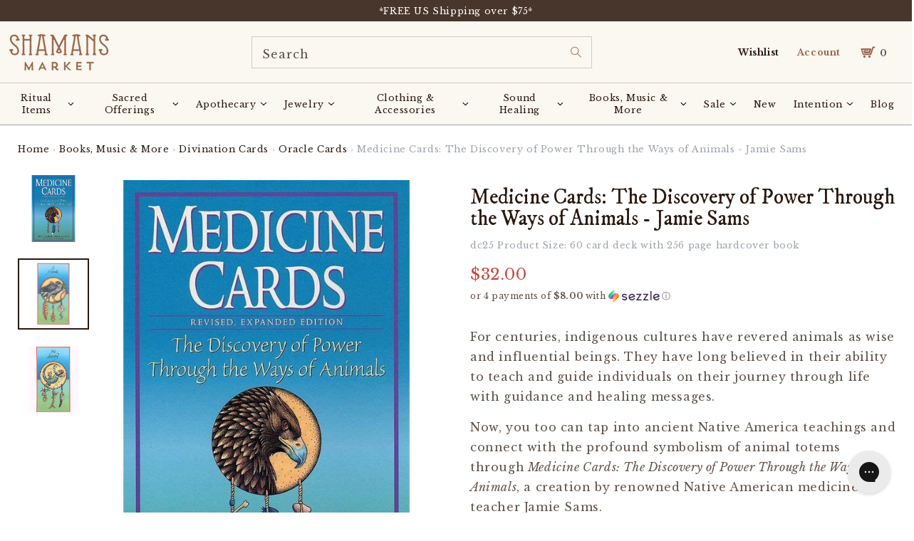

--- FILE ---
content_type: text/javascript; charset=utf-8
request_url: https://www.shamansmarket.com/products/medicine-cards-jamie-sams.js
body_size: 1082
content:
{"id":27346567179,"title":"Medicine Cards: The Discovery of Power Through the Ways of Animals - Jamie Sams","handle":"medicine-cards-jamie-sams","description":"\u003cp data-mce-fragment=\"1\"\u003e\u003cspan style=\"font-weight: 400;\" data-mce-fragment=\"1\" data-mce-style=\"font-weight: 400;\"\u003eFor centuries, indigenous cultures have revered animals as wise and influential beings. They have long believed in their ability to teach and guide individuals on their journey through life with guidance and healing messages.\u003c\/span\u003e\u003c\/p\u003e\n\u003cp data-mce-fragment=\"1\"\u003e\u003cspan style=\"font-weight: 400;\" data-mce-fragment=\"1\" data-mce-style=\"font-weight: 400;\"\u003eNow, you too can tap into ancient Native America teachings and connect with the profound symbolism of animal totems through\u003c\/span\u003e\u003ci data-mce-fragment=\"1\"\u003e\u003cspan style=\"font-weight: 400;\" data-mce-fragment=\"1\" data-mce-style=\"font-weight: 400;\"\u003e Medicine Cards: The Discovery of Power Through the Ways of Animals\u003c\/span\u003e\u003c\/i\u003e\u003cspan style=\"font-weight: 400;\" data-mce-fragment=\"1\" data-mce-style=\"font-weight: 400;\"\u003e, a creation by renowned Native American medicine teacher Jamie Sams.\u003c\/span\u003e\u003c\/p\u003e\n\u003cp data-mce-fragment=\"1\"\u003e\u003cspan style=\"font-weight: 400;\" data-mce-fragment=\"1\" data-mce-style=\"font-weight: 400;\"\u003eExperience balanced living as you delve into the world of Medicine Cards, where the voices of life's natural guidance and the animal kin hold great influence. As a member of Wolf Clan Teaching Lodge, Jamie Sams reaches out through time to share the key to unlocking complete harmony inspired by ancient Native America teachings.\u003c\/span\u003e\u003c\/p\u003e\n\u003cp data-mce-fragment=\"1\"\u003e\u003cspan style=\"font-weight: 400;\" data-mce-fragment=\"1\" data-mce-style=\"font-weight: 400;\"\u003eWith over a million copies sold worldwide, in more than eight languages, Medicine Cards can reveal areas of imbalance in your life and offer guidance and healing messages. With detailed descriptions of each animal's symbolism, characteristics, and message, the accompanying Medicine Cards guidebook serves as a valuable resource for understanding ancient Native America teachings and transforming your healing process and personal growth.\u003c\/span\u003e\u003c\/p\u003e\n\u003ci data-mce-fragment=\"1\"\u003e\u003cspan style=\"font-weight: 400;\" data-mce-fragment=\"1\" data-mce-style=\"font-weight: 400;\"\u003eMedicine Cards:The Discovery of Power Through the Ways of Animals \u003c\/span\u003e\u003c\/i\u003e\u003cspan style=\"font-weight: 400;\" data-mce-fragment=\"1\" data-mce-style=\"font-weight: 400;\"\u003eisn’t just a refreshingly simple divination tool. It’s a path towards healing for those seeking a deeper connection with the natural world and themselves. Embrace the guidance and healing messages of animal totems and unlock transformative personal growth with Medicine Cards today.\u003c\/span\u003e","published_at":"2017-10-27T23:23:39-04:00","created_at":"2017-10-27T23:23:39-04:00","vendor":"Ingram Book Co.","type":"Divination Cards","tags":["Divination Cards","Favorites From Our Library","OOS","Oracle Cards"],"price":3200,"price_min":3200,"price_max":3200,"available":true,"price_varies":false,"compare_at_price":null,"compare_at_price_min":0,"compare_at_price_max":0,"compare_at_price_varies":false,"variants":[{"id":153557008395,"title":"Default Title","option1":"Default Title","option2":null,"option3":null,"sku":"dc25","requires_shipping":true,"taxable":true,"featured_image":null,"available":true,"name":"Medicine Cards: The Discovery of Power Through the Ways of Animals - Jamie Sams","public_title":null,"options":["Default Title"],"price":3200,"weight":590,"compare_at_price":null,"inventory_management":"shopify","barcode":"9780312204914","quantity_rule":{"min":1,"max":null,"increment":1},"quantity_price_breaks":[],"requires_selling_plan":false,"selling_plan_allocations":[]}],"images":["\/\/cdn.shopify.com\/s\/files\/1\/2086\/1263\/products\/divination-cards-medicine-cards-the-discovery-of-power-through-the-ways-of-animals-with-cards-jamie-sams-32608253247660.jpg?v=1652829782","\/\/cdn.shopify.com\/s\/files\/1\/2086\/1263\/products\/divination-cards-medicine-cards-the-discovery-of-power-through-the-ways-of-animals-with-cards-jamie-sams-32608253280428.jpg?v=1652829944","\/\/cdn.shopify.com\/s\/files\/1\/2086\/1263\/products\/divination-cards-medicine-cards-the-discovery-of-power-through-the-ways-of-animals-with-cards-jamie-sams-32608253313196.jpg?v=1652829947"],"featured_image":"\/\/cdn.shopify.com\/s\/files\/1\/2086\/1263\/products\/divination-cards-medicine-cards-the-discovery-of-power-through-the-ways-of-animals-with-cards-jamie-sams-32608253247660.jpg?v=1652829782","options":[{"name":"Title","position":1,"values":["Default Title"]}],"url":"\/products\/medicine-cards-jamie-sams","media":[{"alt":"Divination Cards Medicine Cards: The Discovery of Power Through the Ways of Animals with Cards - Jamie Sams","id":25013546549420,"position":1,"preview_image":{"aspect_ratio":0.75,"height":1000,"width":750,"src":"https:\/\/cdn.shopify.com\/s\/files\/1\/2086\/1263\/products\/divination-cards-medicine-cards-the-discovery-of-power-through-the-ways-of-animals-with-cards-jamie-sams-32608253247660.jpg?v=1652829782"},"aspect_ratio":0.75,"height":1000,"media_type":"image","src":"https:\/\/cdn.shopify.com\/s\/files\/1\/2086\/1263\/products\/divination-cards-medicine-cards-the-discovery-of-power-through-the-ways-of-animals-with-cards-jamie-sams-32608253247660.jpg?v=1652829782","width":750},{"alt":"Divination Cards Medicine Cards: The Discovery of Power Through the Ways of Animals with Cards - Jamie Sams","id":25013565489324,"position":2,"preview_image":{"aspect_ratio":0.749,"height":978,"width":733,"src":"https:\/\/cdn.shopify.com\/s\/files\/1\/2086\/1263\/products\/divination-cards-medicine-cards-the-discovery-of-power-through-the-ways-of-animals-with-cards-jamie-sams-32608253280428.jpg?v=1652829944"},"aspect_ratio":0.749,"height":978,"media_type":"image","src":"https:\/\/cdn.shopify.com\/s\/files\/1\/2086\/1263\/products\/divination-cards-medicine-cards-the-discovery-of-power-through-the-ways-of-animals-with-cards-jamie-sams-32608253280428.jpg?v=1652829944","width":733},{"alt":"Divination Cards Medicine Cards: The Discovery of Power Through the Ways of Animals with Cards - Jamie Sams","id":25013565784236,"position":3,"preview_image":{"aspect_ratio":0.749,"height":977,"width":732,"src":"https:\/\/cdn.shopify.com\/s\/files\/1\/2086\/1263\/products\/divination-cards-medicine-cards-the-discovery-of-power-through-the-ways-of-animals-with-cards-jamie-sams-32608253313196.jpg?v=1652829947"},"aspect_ratio":0.749,"height":977,"media_type":"image","src":"https:\/\/cdn.shopify.com\/s\/files\/1\/2086\/1263\/products\/divination-cards-medicine-cards-the-discovery-of-power-through-the-ways-of-animals-with-cards-jamie-sams-32608253313196.jpg?v=1652829947","width":732}],"requires_selling_plan":false,"selling_plan_groups":[]}

--- FILE ---
content_type: text/javascript; charset=utf-8
request_url: https://www.shamansmarket.com/en-ca/products/medicine-cards-jamie-sams.js
body_size: 964
content:
{"id":27346567179,"title":"Medicine Cards: The Discovery of Power Through the Ways of Animals - Jamie Sams","handle":"medicine-cards-jamie-sams","description":"\u003cp data-mce-fragment=\"1\"\u003e\u003cspan style=\"font-weight: 400;\" data-mce-fragment=\"1\" data-mce-style=\"font-weight: 400;\"\u003eFor centuries, indigenous cultures have revered animals as wise and influential beings. They have long believed in their ability to teach and guide individuals on their journey through life with guidance and healing messages.\u003c\/span\u003e\u003c\/p\u003e\n\u003cp data-mce-fragment=\"1\"\u003e\u003cspan style=\"font-weight: 400;\" data-mce-fragment=\"1\" data-mce-style=\"font-weight: 400;\"\u003eNow, you too can tap into ancient Native America teachings and connect with the profound symbolism of animal totems through\u003c\/span\u003e\u003ci data-mce-fragment=\"1\"\u003e\u003cspan style=\"font-weight: 400;\" data-mce-fragment=\"1\" data-mce-style=\"font-weight: 400;\"\u003e Medicine Cards: The Discovery of Power Through the Ways of Animals\u003c\/span\u003e\u003c\/i\u003e\u003cspan style=\"font-weight: 400;\" data-mce-fragment=\"1\" data-mce-style=\"font-weight: 400;\"\u003e, a creation by renowned Native American medicine teacher Jamie Sams.\u003c\/span\u003e\u003c\/p\u003e\n\u003cp data-mce-fragment=\"1\"\u003e\u003cspan style=\"font-weight: 400;\" data-mce-fragment=\"1\" data-mce-style=\"font-weight: 400;\"\u003eExperience balanced living as you delve into the world of Medicine Cards, where the voices of life's natural guidance and the animal kin hold great influence. As a member of Wolf Clan Teaching Lodge, Jamie Sams reaches out through time to share the key to unlocking complete harmony inspired by ancient Native America teachings.\u003c\/span\u003e\u003c\/p\u003e\n\u003cp data-mce-fragment=\"1\"\u003e\u003cspan style=\"font-weight: 400;\" data-mce-fragment=\"1\" data-mce-style=\"font-weight: 400;\"\u003eWith over a million copies sold worldwide, in more than eight languages, Medicine Cards can reveal areas of imbalance in your life and offer guidance and healing messages. With detailed descriptions of each animal's symbolism, characteristics, and message, the accompanying Medicine Cards guidebook serves as a valuable resource for understanding ancient Native America teachings and transforming your healing process and personal growth.\u003c\/span\u003e\u003c\/p\u003e\n\u003ci data-mce-fragment=\"1\"\u003e\u003cspan style=\"font-weight: 400;\" data-mce-fragment=\"1\" data-mce-style=\"font-weight: 400;\"\u003eMedicine Cards:The Discovery of Power Through the Ways of Animals \u003c\/span\u003e\u003c\/i\u003e\u003cspan style=\"font-weight: 400;\" data-mce-fragment=\"1\" data-mce-style=\"font-weight: 400;\"\u003eisn’t just a refreshingly simple divination tool. It’s a path towards healing for those seeking a deeper connection with the natural world and themselves. Embrace the guidance and healing messages of animal totems and unlock transformative personal growth with Medicine Cards today.\u003c\/span\u003e","published_at":"2017-10-27T23:23:39-04:00","created_at":"2017-10-27T23:23:39-04:00","vendor":"Ingram Book Co.","type":"Divination Cards","tags":["Divination Cards","Favorites From Our Library","OOS","Oracle Cards"],"price":3200,"price_min":3200,"price_max":3200,"available":true,"price_varies":false,"compare_at_price":null,"compare_at_price_min":0,"compare_at_price_max":0,"compare_at_price_varies":false,"variants":[{"id":153557008395,"title":"Default Title","option1":"Default Title","option2":null,"option3":null,"sku":"dc25","requires_shipping":true,"taxable":true,"featured_image":null,"available":true,"name":"Medicine Cards: The Discovery of Power Through the Ways of Animals - Jamie Sams","public_title":null,"options":["Default Title"],"price":3200,"weight":590,"compare_at_price":null,"inventory_management":"shopify","barcode":"9780312204914","quantity_rule":{"min":1,"max":null,"increment":1},"quantity_price_breaks":[],"requires_selling_plan":false,"selling_plan_allocations":[]}],"images":["\/\/cdn.shopify.com\/s\/files\/1\/2086\/1263\/products\/divination-cards-medicine-cards-the-discovery-of-power-through-the-ways-of-animals-with-cards-jamie-sams-32608253247660.jpg?v=1652829782","\/\/cdn.shopify.com\/s\/files\/1\/2086\/1263\/products\/divination-cards-medicine-cards-the-discovery-of-power-through-the-ways-of-animals-with-cards-jamie-sams-32608253280428.jpg?v=1652829944","\/\/cdn.shopify.com\/s\/files\/1\/2086\/1263\/products\/divination-cards-medicine-cards-the-discovery-of-power-through-the-ways-of-animals-with-cards-jamie-sams-32608253313196.jpg?v=1652829947"],"featured_image":"\/\/cdn.shopify.com\/s\/files\/1\/2086\/1263\/products\/divination-cards-medicine-cards-the-discovery-of-power-through-the-ways-of-animals-with-cards-jamie-sams-32608253247660.jpg?v=1652829782","options":[{"name":"Title","position":1,"values":["Default Title"]}],"url":"\/en-ca\/products\/medicine-cards-jamie-sams","media":[{"alt":"Divination Cards Medicine Cards: The Discovery of Power Through the Ways of Animals with Cards - Jamie Sams","id":25013546549420,"position":1,"preview_image":{"aspect_ratio":0.75,"height":1000,"width":750,"src":"https:\/\/cdn.shopify.com\/s\/files\/1\/2086\/1263\/products\/divination-cards-medicine-cards-the-discovery-of-power-through-the-ways-of-animals-with-cards-jamie-sams-32608253247660.jpg?v=1652829782"},"aspect_ratio":0.75,"height":1000,"media_type":"image","src":"https:\/\/cdn.shopify.com\/s\/files\/1\/2086\/1263\/products\/divination-cards-medicine-cards-the-discovery-of-power-through-the-ways-of-animals-with-cards-jamie-sams-32608253247660.jpg?v=1652829782","width":750},{"alt":"Divination Cards Medicine Cards: The Discovery of Power Through the Ways of Animals with Cards - Jamie Sams","id":25013565489324,"position":2,"preview_image":{"aspect_ratio":0.749,"height":978,"width":733,"src":"https:\/\/cdn.shopify.com\/s\/files\/1\/2086\/1263\/products\/divination-cards-medicine-cards-the-discovery-of-power-through-the-ways-of-animals-with-cards-jamie-sams-32608253280428.jpg?v=1652829944"},"aspect_ratio":0.749,"height":978,"media_type":"image","src":"https:\/\/cdn.shopify.com\/s\/files\/1\/2086\/1263\/products\/divination-cards-medicine-cards-the-discovery-of-power-through-the-ways-of-animals-with-cards-jamie-sams-32608253280428.jpg?v=1652829944","width":733},{"alt":"Divination Cards Medicine Cards: The Discovery of Power Through the Ways of Animals with Cards - Jamie Sams","id":25013565784236,"position":3,"preview_image":{"aspect_ratio":0.749,"height":977,"width":732,"src":"https:\/\/cdn.shopify.com\/s\/files\/1\/2086\/1263\/products\/divination-cards-medicine-cards-the-discovery-of-power-through-the-ways-of-animals-with-cards-jamie-sams-32608253313196.jpg?v=1652829947"},"aspect_ratio":0.749,"height":977,"media_type":"image","src":"https:\/\/cdn.shopify.com\/s\/files\/1\/2086\/1263\/products\/divination-cards-medicine-cards-the-discovery-of-power-through-the-ways-of-animals-with-cards-jamie-sams-32608253313196.jpg?v=1652829947","width":732}],"requires_selling_plan":false,"selling_plan_groups":[]}

--- FILE ---
content_type: text/javascript; charset=utf-8
request_url: https://www.shamansmarket.com/en-ca/cart/update.js
body_size: 220
content:
{"token":"hWN7hOCwvxS2CbHhB3ddwcQT?key=0d120045ae30644a686de62a93535196","note":null,"attributes":{},"original_total_price":0,"total_price":0,"total_discount":0,"total_weight":0.0,"item_count":0,"items":[],"requires_shipping":false,"currency":"USD","items_subtotal_price":0,"cart_level_discount_applications":[],"discount_codes":[],"items_changelog":{"added":[]}}

--- FILE ---
content_type: text/json
request_url: https://conf.config-security.com/model
body_size: 88
content:
{"title":"recommendation AI model (keras)","structure":"release_id=0x5d:67:33:38:3e:27:32:5a:34:30:79:2d:3f:58:35:39:49:70:7c:37:23:3d:76:31:73:5d:31:61:4e;keras;l1ml2duq1z0t2ulrfgaj8it5jj3dbqcc4q0kiidf18fxendki6z8j68yxdaenn5cpu1rbizq","weights":"../weights/5d673338.h5","biases":"../biases/5d673338.h5"}

--- FILE ---
content_type: text/javascript; charset=utf-8
request_url: https://www.shamansmarket.com/en-ca/cart/update.js
body_size: 178
content:
{"token":"hWN7hOCwvxS2CbHhB3ddwcQT?key=0d120045ae30644a686de62a93535196","note":"","attributes":{"r_cart_token":"hWN7hOCwvxS2CbHhB3ddwcQT?key=0d120045ae30644a686de62a93535196","_source":"Rebuy","_attribution":"Smart Cart"},"original_total_price":0,"total_price":0,"total_discount":0,"total_weight":0.0,"item_count":0,"items":[],"requires_shipping":false,"currency":"USD","items_subtotal_price":0,"cart_level_discount_applications":[],"discount_codes":[],"items_changelog":{"added":[]}}

--- FILE ---
content_type: text/javascript; charset=utf-8
request_url: https://www.shamansmarket.com/en-ca/cart/update.js
body_size: 380
content:
{"token":"hWN7hOCwvxS2CbHhB3ddwcQT?key=0d120045ae30644a686de62a93535196","note":"","attributes":{"r_cart_token":"hWN7hOCwvxS2CbHhB3ddwcQT?key=0d120045ae30644a686de62a93535196"},"original_total_price":0,"total_price":0,"total_discount":0,"total_weight":0.0,"item_count":0,"items":[],"requires_shipping":false,"currency":"USD","items_subtotal_price":0,"cart_level_discount_applications":[],"discount_codes":[],"items_changelog":{"added":[]}}